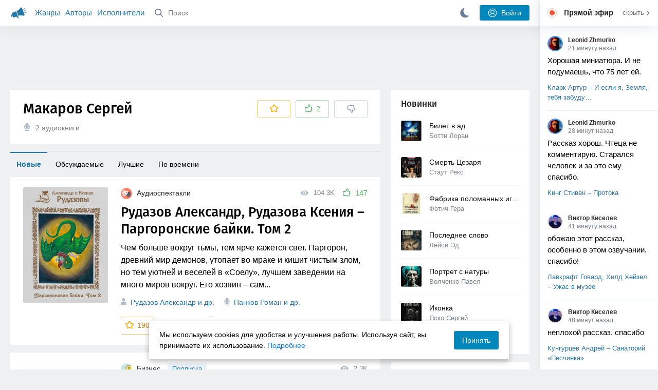

--- FILE ---
content_type: text/html; charset=utf-8
request_url: https://akniga.org/performer/%D0%9C%D0%B0%D0%BA%D0%B0%D1%80%D0%BE%D0%B2%20%D0%A1%D0%B5%D1%80%D0%B3%D0%B5%D0%B9/
body_size: 20298
content:
<!doctype html>
<html>


            
            

                    

        
                                
        
            



<head>
    
        <meta charset="utf-8">
        <meta name="description" content="Макаров Сергей. Аудиокниги исполнителя, которые можно слушать онлайн. Рудазов Александр, Рудазова Ксения – Паргоронские байки. Том 2. Вагин Игорь – Как выбраться из ямы, или Не дайте кризису вас съесть!">
        <meta name="keywords" content="Макаров Сергей, аудиокниги, слушать онлайн, скачать бесплатно">
        <meta name="viewport" content="width=device-width, initial-scale=1.0, viewport-fit=cover, user-scalable=no">
        <meta name="robots" content="index,follow">
        <meta name="theme-color" content="#426380">

        <title>Макаров Сергей - слушать аудиокниги исполнителя онлайн</title>

        
        
        
                    <link rel="canonical" href="https://akniga.org/performer/Макаров Сергей/" />
        
        
        
        <link rel="preload" href="https://akniga.org/application/frontend/skin/acl/assets/fonts/firaSans-medium.woff2" as="font" crossorigin="crossorigin" type="font/woff2">
    
    <link rel="stylesheet" type="text/css" href="https://akniga.org/application/tmp/templates/cache/acl/4379279ed3d1db5d4930abf0187a6c4e.css?v=112" />

    
                        <link rel="preload" as="image" href="https://akniga.org/uploads/media/topic/2024/02/22/08/preview/2fe8fb4d650d1f626ab6_252x350crop.jpg">
                                <link rel="search" type="application/opensearchdescription+xml" href="https://akniga.org/search/opensearch/" title="Аудиокниги Клуб - Слушаем Онлайн!" />
    <script>(function(window, document, undefined) {var DOMReady = function(onInteractive, onComplete) {document.onreadystatechange = function() {var state = document.readyState;if (state === 'interactive' && onInteractive !== undefined) {onInteractive();}if (state === 'complete' && onComplete !== undefined) {onComplete();}};};var loadSymbols = function (callback) {var req = new XMLHttpRequest();req.onload = function (e) {var svgContainer = document.createElement('div');var svg = document.implementation.createHTMLDocument('');svgContainer.style.position = 'absolute';svgContainer.style.width = 0;svgContainer.style.height = 0;svgContainer.style.overflow = 'hidden';svgContainer.style.zIndex = -9999;svg.body.innerHTML = e.target.response;svgContainer.appendChild(svg.body.firstElementChild);document.body.appendChild(svgContainer);svg = null;if (callback!==undefined) callback();};req.open('GET', 'https://akniga.org/application/frontend/skin/acl/assets/symbols_v2.svg?v4', true);req.responseType = 'text';req.send();};DOMReady(function() {loadSymbols(function() {});});})(window, document);</script>
    <style type="text/css">@font-face {font-family:'Fira Sans';font-display: swap;font-style:normal;font-weight:500;src:url(https://akniga.org/application/frontend/skin/acl/assets/fonts/firaSans-medium.eot);src:local("Fira Sans Medium"),local("FiraSans-Medium"),url(https://akniga.org/application/frontend/skin/acl/assets/fonts/firaSans-medium.eot?#iefix) format("embedded-opentype"),url(https://akniga.org/application/frontend/skin/acl/assets/fonts/firaSans-medium.woff2) format("woff2"),url(https://akniga.org/application/frontend/skin/acl/assets/fonts/firaSans-medium.woff) format("woff"),url(https://akniga.org/application/frontend/skin/acl/assets/fonts/FiraSans/firaSans-medium.ttf) format("truetype")}</style>


        <link rel="shortcut icon" href="https://akniga.org/application/frontend/skin/acl/assets/images/favicons/favicon.ico?v3">
        <link rel="manifest" href="https://akniga.org/application/frontend/skin/acl/assets/manifest.json?v7">

        
    

                                        
            <script src="https://cdn.adfinity.pro/code/akniga.org/adfinity.js" async></script>
                    <script type="text/javascript">
            (function(e, x, pe, r, i, me, nt){
            e[i]=e[i]||function(){(e[i].a=e[i].a||[]).push(arguments)},
            me=x.createElement(pe),me.async=1,me.src=r,nt=x.getElementsByTagName(pe)[0],me.addEventListener('error',function(){function cb(t){t=t[t.length-1],'function'==typeof t&&t({flags:{}})};Array.isArray(e[i].a)&&e[i].a.forEach(cb);e[i]=function(){cb(arguments)}}),nt.parentNode.insertBefore(me,nt)})
            (window, document, 'script', 'https://abt.s3.yandex.net/expjs/latest/exp.js', 'ymab');
            ymab('metrika.22013362', 'init'/*, {clientFeatures}, {callback}*/);
            </script>
                  
    

    

    <link rel="apple-touch-icon" href="https://akniga.org/application/frontend/skin/acl/assets/images/logo-square.png">


    <meta property="og:title" content="Макаров Сергей - слушать аудиокниги исполнителя онлайн" />
<meta property="og:type" content="website" />
<meta property="og:image" content="https://akniga.org/application/frontend/skin/acl/og-default.jpg" />
<meta property="og:url" content="https://akniga.org/performer/Макаров Сергей" />
<meta property="og:site_name" content="Аудиокниги Клуб - Слушаем Онлайн!" />
<script type="text/javascript">
    var REALTIME_OPTIONS = {
        server_address: 'https://realtime.akniga.org:9293/realtime',
        client_timeout: 120
    };
</script><script type="text/javascript">
    var TALK_OPTIONS = {
        current_user_realtime_channel: '',
        comment_live_block_realtime_channel: 'comment_live_block'
    };
</script>

</head>


    
    

<body class="layout layout--user-role-guest layout--user-role-not-admin  " >
    
    

    
    
    
    

<header class="header__main" data-shop="1">

  <div class="container__main">

    <a href="https://akniga.org/" class="logo__main">
      
      <svg class="icon icon-logo" viewBox="0 0 512 512"><path d="M315.015 84.967s-62.876 78.464-123.742 101.181l53.838 144.319c60.873-22.697 159.7-4.791 159.7-4.791l30.703-11.454-89.796-240.71-30.703 11.455zM22.92 331.154c9.712 25.011 27.728 41.285 40.64 36.468l-33.814-90.643c-12.912 4.817-15.868 28.914-6.826 54.175zM168.344 196.415l-103.9 38.76c-16.327 6.091-24.926 22.941-18.835 39.268l31.599 84.706c6.091 16.327 23.892 24.145 40.219 18.054l42.543-15.871.002.006c0-.001.045-.021.178-.071 22.665-8.455 47.561 2.216 57.634 23.673l.326-.122 10.321 27.668 25.823-9.633-78.049-209.221c-2.971.484-5.392 1.862-7.861 2.783z"/><path d="M469.759 163.819c1.325 3.551-.497 7.54-4.047 8.864l-47.957 17.89c-3.551 1.325-7.54-.497-8.864-4.047l-.344-.922c-1.325-3.551.497-7.54 4.047-8.864l47.957-17.89c3.551-1.325 7.54.497 8.864 4.047l.344.922zM446.947 103.983c1.953 3.248.893 7.503-2.355 9.456l-43.868 26.373c-3.248 1.953-7.503.893-9.456-2.355l-.507-.844c-1.953-3.248-.893-7.503 2.355-9.456l43.868-26.373c3.248-1.953 7.503-.893 9.456 2.355l.507.844zM491.366 223.053c-.652-3.733-4.239-6.255-7.973-5.603l-50.423 8.802c-3.733.652-6.255 4.239-5.603 7.973l.169.97c.652 3.733 4.239 6.255 7.973 5.603l50.423-8.802c3.733-.652 6.255-4.239 5.603-7.973l-.169-.97z"/></svg>

    </a>

    <div class="menu__mobile js-events-counter">
      
      <svg class="icon" viewBox="0 0 7 4"><path d="M3.5 2.621L5.977.145a.504.504 0 0 1 .705.001.494.494 0 0 1 .002.706L3.852 3.684a.493.493 0 0 1-.354.143.47.47 0 0 1-.35-.143L.316.852A.504.504 0 0 1 .318.146a.494.494 0 0 1 .705-.001L3.5 2.62z"/></svg>
            <span class="bubble pj-update hidden">0</span>
    </div>

    <div class="header-title item__mobile">
      <span class="header-title-text">Исполнитель</span>
      
      <svg class="icon scroll-to-top" viewBox="0 0 1792 1792"><path d="M1675 971q0 51-37 90l-75 75q-38 38-91 38-54 0-90-38l-294-293v704q0 52-37.5 84.5T960 1664H832q-53 0-90.5-32.5T704 1547V843l-294 293q-36 38-90 38t-90-38l-75-75q-38-38-38-90 0-53 38-91l651-651q35-37 90-37 54 0 91 37l651 651q37 39 37 91z"/></svg>
    </div>

    <div class="menu__nav">
         <div class="container__remaining-width">
            <a href="https://akniga.org/sections/">Жанры</a>
            <a href="https://akniga.org/authors/">Авторы</a>
            <a href="https://akniga.org/performers/">Исполнители</a>
         </div>
           <form action="https://akniga.org/search/books" method="get" class="ls-search-form menu__search js-menu-search">
             <button type="submit" class="button-search">
               
               <svg class="icon icon-search" viewBox="0 0 14 14"><g><g transform="translate(-69 -18)"><path d="M82.77 31.8a.77.77 0 0 1-.53.2c-.21 0-.4-.08-.55-.23l-3.48-3.49a5.94 5.94 0 0 1-3.36 1.02A5.76 5.76 0 0 1 69 23.65 5.76 5.76 0 0 1 74.85 18a5.76 5.76 0 0 1 5.86 5.65c0 1.34-.49 2.62-1.37 3.64l3.45 3.46c.29.3.28.76-.02 1.04zm-12.24-8.15c0 2.3 1.94 4.18 4.32 4.18a4.26 4.26 0 0 0 4.33-4.18c0-2.3-1.94-4.18-4.33-4.18a4.26 4.26 0 0 0-4.32 4.18z" /></g></g></svg>
             </button>
             <input type="text" class="ls-field-input ls-search-form-input" name ='q' placeholder="Поиск"></input>
             <div class="button-close">
               <svg class="icon icon-close" xmlns="http://www.w3.org/2000/svg"><use xlink:href="#close-button"></use></svg>
             </div>
         </form>


         
         
         <div class="button-comments item__mobile">
           
           <svg class="icon icon-comments" viewBox="0 0 17 14"><path d="M15.48 2.9A7.5 7.5 0 0 0 12.46.78 10.9 10.9 0 0 0 8.29 0C6.8 0 5.4.26 4.13.78A7.5 7.5 0 0 0 1.1 2.9a4.38 4.38 0 0 0-.27 5.5c.56.8 1.32 1.46 2.29 2a5.76 5.76 0 0 1-1.08 2.06 146.05 146.05 0 0 0-.68.74l-.06.08-.06.08c-.03.04-.05.07-.04.08l-.02.1c-.02.04-.01.08 0 .1.03.12.08.2.15.26.08.07.16.1.25.1a10.17 10.17 0 0 0 5.36-2.4c.46.04.91.07 1.34.07 1.51 0 2.9-.26 4.17-.78a7.5 7.5 0 0 0 3.02-2.13 4.5 4.5 0 0 0 1.1-2.93 4.5 4.5 0 0 0-1.1-2.93z" fill-rule="nonzero"/></svg>

          </div>
    </div>

      
    <div class="search__content" style="display: none;"></div>

        <div class="button--login ls-button ls-button-submit js-button-login pull-right">
      <svg class="icon icon-user" xmlns="http://www.w3.org/2000/svg"><use xlink:href="#user-button"></use></svg>
      Войти
    </div>
    <div class="menu__icons">
      <a href="#" title="Ночная тема" class="link__book button--night">
        <svg class="icon icon--moon" xmlns="http://www.w3.org/2000/svg"><use xlink:href="#moon"></use></svg>
      </a>
    </div>
      </div>
  <div class="caption--show js-side-hide"><svg class="icon icon-arrow-left" xmlns="http://www.w3.org/2000/svg"><use xlink:href="#arrow-small"></use></svg> Эфир</div>
</header>




<div class="player__wrapper--fade"></div>
<div id="privacy-banner" class="privacy-banner-desktop">
    <div class="privacy-text">
    Мы используем cookies для удобства и улучшения работы. Используя сайт, вы принимаете их использование.
    <a href="/page/policy/" target="_blank">Подробнее</a>
    </div>
    <button class="ls-button ls-button--primary js-privacy-accept">Принять</button>
</div>
<div class="navbar">
  
  <div id="privacy-banner" >
    <div class="privacy-text">
    Мы используем cookies для удобства и улучшения работы. Используя сайт, вы принимаете их использование.
    <a href="/page/policy/" target="_blank">Подробнее</a>
    </div>
    <button class="ls-button ls-button--primary js-privacy-accept">Принять</button>
</div>

  <div class="menu__player--wrapper unloaded">
      <a class="link__action link__backtobook item__mobile tap-link"  href="#">
        <svg class="icon icon-arrow-left" xmlns="http://www.w3.org/2000/svg"><use xlink:href="#arrow-small"></use></svg>
        К описанию
      </a>
      <div class="link__close item__mobile js-close-player">
        <svg class="icon icon-close" xmlns="http://www.w3.org/2000/svg"><use xlink:href="#close-button"></use></svg>
      </div>
      <div class="player__wrapper ">
        <div class="container__remaining-width player__sliders">
            <div class="player__volume">
              <svg class="icon" xmlns="http://www.w3.org/2000/svg"><use xlink:href="#volume"></use></svg>
              <span class="volume_value">100%</span>
              <span class="player__slider"></span>
            </div>
            <div class="player__speed">
              <span class="speed_value">1x</span>
              <span class="player__slider"></span>
            </div>
            <div class="player__timer">
              <svg class="icon" xmlns="http://www.w3.org/2000/svg"><use xlink:href="#timer"></use></svg>
            </div>
        </div>
        <div class="container__remaining-width player__desktop">
            <div class="player__picture button__player--play">
              <svg class="icon icon-pause" xmlns="http://www.w3.org/2000/svg"><use xlink:href="#pause_button_c"></use></svg>
              <svg class="icon icon-play" xmlns="http://www.w3.org/2000/svg"><use xlink:href="#play_button_c"></use></svg>
              
            </div>
            <div class="player__title">
            <span class="player__title--main">
                <span class="wrapper"></span>
            <span class="player__title--small book--chapter-current"></span>
            </div>
        </div>
          </div>
      <div class="menu__player--menu"></div>
    <div class="menu__player--block">
      <div class="menu__player--content">
        <div class="menu__player--content-small">
            <div class="tooltips"></div>
            <span class="book--chapter-current-title"></span>

            <div class="book__player--progress">
              <span class="menu__player--content--time player-time-current">00:00</span>
              <span class="menu__player--content--time player-time-duration">--:--</span>
              <span class="progress__bar progress__bar--player"></span>
            </div>
            <div class="jpl empty">
              <audio preload="auto"></audio>
            </div>
            <div class="full-width player--buttons">
              <button class="button__player button__player--back">
                <svg class="icon" xmlns="http://www.w3.org/2000/svg"><use xlink:href="#chapter_skip_back"></use></svg>
              </button>
              <button class="button__player button__player--back-text">
                <svg class="icon" xmlns="http://www.w3.org/2000/svg"><use xlink:href="#time_skip_back"></use></svg>
                <span>15 c</span>
              </button>
              <button class="button__player button__player--play">
                <svg class="icon icon-play" xmlns="http://www.w3.org/2000/svg"><use xlink:href="#play_button"></use></svg>
                <svg class="icon   icon-pause" xmlns="http://www.w3.org/2000/svg"><use xlink:href="#pause_button"></use></svg>
                
              </button>
              <button class="button__player button__player--forward-text">
                <span>15 c</span>
                <svg class="icon" xmlns="http://www.w3.org/2000/svg"><use xlink:href="#time_skip_forward"></use></svg>
              </button>
              <button class="button__player button__player--forward">
                <svg class="icon" xmlns="http://www.w3.org/2000/svg"><use xlink:href="#chapter_skip_forward"></use></svg>
              </button>
            </div>
          </div>
          <div class="full-width">
            <div class="container__remaining-width pull-left js-book-data"></div>
            <a class="ls-button link__backtobook item__desktop" href="#">
              <svg class="icon icon--history" xmlns="http://www.w3.org/2000/svg"><use xlink:href="#contents"></use></svg>
              К описанию
            </a>
            <div class="container__remaining-width">
              <button class="button__open full-width">Главы
                <svg class="icon icon-arrow" xmlns="http://www.w3.org/2000/svg"><use xlink:href="#arrow-small"></use></svg>
              </button>
            </div>
          </div>
          <div class="full-width menu__player--content-chapters player--chapters">
            <div class="mobile__title--chapters">Список глав</div>
                  <div class="mobile__button--close mobile__button--close--chapters">
                    <svg class="icon icon-close" xmlns="http://www.w3.org/2000/svg"><use xlink:href="#close-button"></use></svg>
                  </div>
                  <div class="global__popup--content">
                    <div class="chapter__default">
                    <div class="chapter__default--time">--:--</div>
                    <div class="chapter__default--title"></div>
                    </div>
                  </div>
          </div>
        </div>
    </div>
  </div>
  <div class="player__wrapper--bar unloaded">
    <div class="player__wrapper--bar--image button__player--play">
      <div class="player__picture"></div>
      <svg class="icon icon-pause" xmlns="http://www.w3.org/2000/svg"><use xlink:href="#pause_button_c"></use></svg>
      <svg class="icon icon-play" xmlns="http://www.w3.org/2000/svg"><use xlink:href="#play_button_c"></use></svg>
      <div class="percent-number"><span></span></div>
      
  </div>
  <div>
    <span class="player__wrapper--bar--caption"></span>
    <span class="player__wrapper--bar--author"></span>
  </div>
  
  <svg class="icon button-open icon-arrow-up" xmlns="http://www.w3.org/2000/svg"><use xlink:href="#arrow-small"></use></svg>
</div>
</div>



<div class="mobile__popup mobile__popup--speed">
     <div class="mobile__popup--content">
       <span class="mobile__popup--content--caption">Скорость чтения</span>
       <span class="mobile__popup--speed--slider progress__bar"></span>
       <div class="speed_controls">
         <span val="minus" class="speed__control icon-minus"><svg class="icon" xmlns="http://www.w3.org/2000/svg"><use xlink:href="#minus-icon"></use></svg></span>
         <span class="speed_value">1x</span>
         <span val="plus" class="speed__control icon-plus"><svg class="icon" xmlns="http://www.w3.org/2000/svg"><use xlink:href="#plus-icon"></use></svg></span>
      </div>
   </div>
   <div class="mobile__popup--button mobile__popup--button--save">
        Сохранить изменения
   </div>
</div>

<div class="mobile__popup mobile__popup--timer">
     <div class="mobile__popup--content">
       <span class="mobile__popup--content--caption">Таймер сна</span>
     <span class="mobile__popup--content--caption-small">Чтение остановится через</span>
     <div class="timer__wrapper">
        <div class="timer__wrapper__wrapper timer__hours" data-val="0">
          <span val="minus" class="timer__control icon-minus"><svg class="icon" xmlns="http://www.w3.org/2000/svg"><use xlink:href="#minus-icon"></use></svg></span>
          <span val="plus" class="timer__control icon-plus"><svg class="icon" xmlns="http://www.w3.org/2000/svg"><use xlink:href="#plus-icon"></use></svg></span>
          <span class="timer__text ">0 <span>часов</span></span>
        </div>
        <div class="timer__wrapper__wrapper timer__minutes" data-val="20">
          <span val="minus" class="timer__control icon-minus"><svg class="icon" xmlns="http://www.w3.org/2000/svg"><use xlink:href="#minus-icon"></use></svg></span>
          <span val="plus" class="timer__control icon-plus"><svg class="icon" xmlns="http://www.w3.org/2000/svg"><use xlink:href="#plus-icon"></use></svg></span>
          <span class="timer__text">20 <span>минут</span></span>
        </div>
     </div>
     <span class="mobile__popup--content--button button-start">Включить таймер</span>
   </div>
   
     <div class="mobile__popup--button mobile__button--close">
        Закрыть
   </div>
</div>




    
    <main class="container__main">
      
        
                     



<div class="container__ad ad1">
  <noindex>
                    <div class="adfinity_block_16264"></div>
              </noindex>
</div>

                    

          <div class="content__main__articles  ">

              

              
              

              
<div class="content__main__book--item content__main__articles--header">
    <h1>Макаров Сергей</h1>

  <div class="desc">
    <svg class="icon" xmlns="http://www.w3.org/2000/svg"><use xlink:href="#performer"></use></svg>
    2 аудиокниги
  </div>

  <div class="cover__wrapper--buttons">
  











<div class="ls-counter ls-favourite   layout-favourite js-favourite-performer"
     data-param-i-target-id="26146"
     data-type="performer"
     title="Добавить в избранное"
     >

    
      <svg class="icon icon-star" xmlns="http://www.w3.org/2000/svg"><use xmlns:xlink="http://www.w3.org/1999/xlink" xlink:href="#star_empty"></use></svg>
      
      <span class="counter-number ls-favourite-count js-favourite-count" style="display: none;">
        0
      </span>
</div>

    














                
    
        

    


<div class="ls-vote ls-vote-body ls-vote--count-positive ls-vote--not-voted ls-vote--locked ls-vote--guest ls-vote--guest ls-vote--default  js-vote-performer"  data-param-i-target-id="26146" data-type="performer">
    
        
            
              
              

                <div class="ls-vote-item ls-vote-item-up  ls-counter " title="" data-vote-value="1">
                  <svg class="icon" xmlns="http://www.w3.org/2000/svg"><use xlink:href="#like_empty"></use></svg>
                  <span class="counter-number js-vote-rating-up">2</span>
                </div>
                

              
                              <div class="ls-vote-item ls-vote-item-down  ls-counter " title="" data-vote-value="-1">
                  <svg class="icon" xmlns="http://www.w3.org/2000/svg"><use xlink:href="#dislike_empty"></use></svg>
                                  </div>
              
              

        
</div>

  </div>

</div>

              
              
              
                                




    
    


                

    




    <div class="ls-nav ls-nav--root  articles__selector ls-clearfix" data-slideout-ignore >
                    
                                                                        












      <a href="https://akniga.org/performer/Макаров Сергей/"  class="ls-nav-item   article--active"  role="menuitem"
        >

            
            
            
            Новые

            
            
      </a>
    
        
            </li>

                                                                    
                                                                        












      <a href="https://akniga.org/performer/Макаров Сергей/discussed/"  class="ls-nav-item  "  role="menuitem"
        >

            
            
            
            Обсуждаемые

            
            
      </a>
    
        
            </li>

                                                                    
                                                                        












      <a href="https://akniga.org/performer/Макаров Сергей/top/"  class="ls-nav-item  "  role="menuitem"
        >

            
            
            
            Лучшие

            
            
      </a>
    
        
            </li>

                                                                    
                                                                        












      <a href="https://akniga.org/performer/Макаров Сергей/duration/"  class="ls-nav-item  "  role="menuitem"
        >

            
            
            
            По времени

            
            
      </a>
    
        
            </li>

                                                            </div>

              
                                    
                                                                                    
                                                        
                        
                                                                
                                            
                                                            

              
              
  


            











<div class="content__main__articles--item
"
data-id="61498" data-bid="88899">

    			<div class="container__remaining-width article--cover pull-left" oncontextmenu="return false;">
                <a href="https://akniga.org/rudazov-aleksandr-rudazova-kseniya-pargoronskie-bayki-tom-2">
          <img src="https://akniga.org/uploads/media/topic/2024/02/22/08/preview/2fe8fb4d650d1f626ab6_252x350crop.jpg" alt="Паргоронские байки. Том 2" />
        </a>
		  </div>
    
    <div class="container__remaining-width">
                			<div class="articles__item--topline">
                    <a href="https://akniga.org/section/audiospektakli/" class="section__title">
            <img width="22" height="22" src="https://akniga.org/uploads/images/blogs/000/000/020/2019/03/24/avatar-blog-20_48x48crop.png" />            Аудиоспектакли
          </a>

          
          
            
            <!--  -->

                            
                
                                                        <span class="ls-vote-items right--side">
                                            <span class="ls-vote-item-up ls-counter inline-counter">
                         <svg class="icon" xmlns="http://www.w3.org/2000/svg"><use xlink:href="#like_empty"></use></svg>
                         <span class="counter-number">147</span>
                      </span>
                                              
                     </span>
                                  
                  
                                    <span class="link__action--label link__action--label--views ls-vote-items item__desktop right--side">
                    <svg class="icon" xmlns="http://www.w3.org/2000/svg"><use xlink:href="#views"></use></svg>
                    104.3K
                  </span>
                                    
                                    
                                    
                                  			</div>

      

		<a href="https://akniga.org/rudazov-aleksandr-rudazova-kseniya-pargoronskie-bayki-tom-2" class="content__article-main-link tap-link ">
      <h2 class="caption__article-main">
              Рудазов Александр, Рудазова Ксения – Паргоронские байки. Том 2
      </h2>
      			<span class="description__article-main ">
                        
        Чем больше вокруг тьмы, тем ярче кажется свет. Паргорон, древний мир демонов, утопает во мраке и кишит чистым злом, но тем уютней и веселей в «Соелу», лучшем заведении на много миров вокруг. Его хозяин – сам...
      </span>

                </a>
    
    
		<div class="additional-info ">
            <div class="oneline">
                         <span class="link__action link__action--author">
           <svg class="icon" xmlns="http://www.w3.org/2000/svg"><use xlink:href="#author"></use></svg>
           <a href="https://akniga.org/author/Рудазов Александр/">Рудазов Александр</a> и др.         </span>
        </span>
                          				<span class="link__action link__action--author">
            <svg class="icon" xmlns="http://www.w3.org/2000/svg"><use xlink:href="#performer"></use></svg>
            <a href="https://akniga.org/performer/Панков Роман/">Панков Роман</a> и др.          </span>
                          <span class="link__action link__action--label link__action--label--time">
            <svg class="icon" xmlns="http://www.w3.org/2000/svg"><use xlink:href="#clock"></use></svg>
            <span class="hours">23 часа</span> <span class="minutes">14 минут</span>
          </span>
                  				<span class="link__action link__action--author">
            <svg class="icon"  xmlns="http://www.w3.org/2000/svg"><use xlink:href="#series"></use></svg>
            <a href="https://akniga.org/series/%D0%9F%D0%B0%D1%80%D0%B3%D0%BE%D1%80%D0%BE%D0%BD%D1%81%D0%BA%D0%B8%D0%B5%20%D0%B1%D0%B0%D0%B9%D0%BA%D0%B8">Паргоронские байки (2)</a>
          </span>
  			      </div>
             <div class="full-width link__action--favourite">
               








    


<div class="ls-counter ls-favourite ls-favourite--has-counter   js-favourite-topic ls-topic-favourite"
     data-param-i-target-id="61498"
     data-type=""
     title="Добавить в избранное"
     >

    
      <svg class="icon icon-star" xmlns="http://www.w3.org/2000/svg"><use xmlns:xlink="http://www.w3.org/1999/xlink" xlink:href="#star_empty"></use></svg>
      
      <span class="counter-number ls-favourite-count js-favourite-count" >
        190
      </span>
</div>

       				 <a href="https://akniga.org/rudazov-aleksandr-rudazova-kseniya-pargoronskie-bayki-tom-2#comments" class="link__action link__action--comment ">
           <svg class="icon icon-comments" xmlns="http://www.w3.org/2000/svg"><use xlink:href="#comments-icon"></use></svg>
                       36 комментариев
                              </a>

         
      </div>
		</div>

    
	</div>
</div>

                    











<div class="content__main__articles--item
"
data-id="33404" data-bid="61189">

    			<div class="container__remaining-width article--cover pull-left" oncontextmenu="return false;">
                <a href="https://akniga.org/vagin-igor-kak-vybratsya-iz-yamy-ili-ne-dayte-krizisu-vas-sest">
          <img src="https://akniga.org/uploads/media/topic/2020/10/29/04/preview/98a2160203dee01d5088_252x350crop.jpg" alt="Как выбраться из ямы, или Не дайте кризису вас съесть!" />
        </a>
		  </div>
    
    <div class="container__remaining-width">
                			<div class="articles__item--topline">
                    <a href="https://akniga.org/section/business/" class="section__title">
            <img width="22" height="22" src="https://akniga.org/uploads/images/blogs/000/000/025/2019/03/24/avatar-blog-25_48x48crop.png" />            Бизнес
          </a>

          
                      <span class="caption__article-preview" style="font-weight:500;font-size: 13px;border-color:#e9f3f9;background:#e9f3f9;color:#2777a7;text-transform: none;">Подписка</span>
          
            
            <!--  -->

                            
                
                                 
                  
                                    <span class="link__action--label link__action--label--views ls-vote-items item__desktop right--side">
                    <svg class="icon" xmlns="http://www.w3.org/2000/svg"><use xlink:href="#views"></use></svg>
                    2.3K
                  </span>
                                    
                                    
                                    
                                  			</div>

      

		<a href="https://akniga.org/vagin-igor-kak-vybratsya-iz-yamy-ili-ne-dayte-krizisu-vas-sest" class="content__article-main-link tap-link ">
      <h2 class="caption__article-main">
              Вагин Игорь – Как выбраться из ямы, или Не дайте кризису вас съесть!
      </h2>
      			<span class="description__article-main ">
                        
        Все хотят быть богатыми, здоровыми и счастливыми. Но из века в век рядом с нами несутся неотвратимые перемены, и крадется подлый кризис. Они, как сладкая парочка, всегда неразлучны. Кризис бьет в самый неожиданный...
      </span>

                </a>
    
    
		<div class="additional-info ">
            <div class="oneline">
                         <span class="link__action link__action--author">
           <svg class="icon" xmlns="http://www.w3.org/2000/svg"><use xlink:href="#author"></use></svg>
           <a href="https://akniga.org/author/Вагин Игорь/">Вагин Игорь</a>          </span>
        </span>
                          				<span class="link__action link__action--author">
            <svg class="icon" xmlns="http://www.w3.org/2000/svg"><use xlink:href="#performer"></use></svg>
            <a href="https://akniga.org/performer/Макаров Сергей/">Макаров Сергей</a>           </span>
                          <span class="link__action link__action--label link__action--label--time">
            <svg class="icon" xmlns="http://www.w3.org/2000/svg"><use xlink:href="#clock"></use></svg>
            <span class="hours">3 часа</span> <span class="minutes">21 минута</span>
          </span>
                      </div>
             <div class="full-width link__action--favourite">
               








    


<div class="ls-counter ls-favourite ls-favourite--has-counter   js-favourite-topic ls-topic-favourite"
     data-param-i-target-id="33404"
     data-type=""
     title="Добавить в избранное"
     >

    
      <svg class="icon icon-star" xmlns="http://www.w3.org/2000/svg"><use xmlns:xlink="http://www.w3.org/1999/xlink" xlink:href="#star_empty"></use></svg>
      
      <span class="counter-number ls-favourite-count js-favourite-count" >
        17
      </span>
</div>

       				 <a href="https://akniga.org/vagin-igor-kak-vybratsya-iz-yamy-ili-ne-dayte-krizisu-vas-sest#comments" class="link__action link__action--comment ">
           <svg class="icon icon-comments" xmlns="http://www.w3.org/2000/svg"><use xlink:href="#comments-icon"></use></svg>
                       нет комментариев
                               </a>

         
      </div>
		</div>

    
	</div>
</div>

            
    











  

<noindex>
<div class="container__ad ad3">
                     <div class="adfinity_block_16275"></div>
            </div>
</noindex>



              
          </div>
          
                      <div class="content__main__side--wrapper">
                <div class="content__main__side--item">
  <span class="caption__side">Новинки</span>
  <div>
            

<div class="content__main__side--item--item js-title-topic" title="Когда-то Шарли сбежала с дорожки, проложенной в будущее её богатой семьей. С тех пор всё пошла наперекосяк: лечение от наркомании, танцы в...">
    <a href="https://akniga.org/botti-loran-bilet-v-ad-1" class="content__main__book--item--small tap-link">
      <img alt="Билет в ад" src="https://akniga.org/uploads/media/topic/2026/01/31/09/preview/8e516e66aca17d347dd2_100x100crop.jpg" />
      <div class="caption-wrapper">
        <span class="caption">Билет в ад</span>
                  <span class="author">Ботти Лоран</span>
              </div>
  </a>
</div>

            

<div class="content__main__side--item--item js-title-topic" title="Вульф везёт свои орхидеи на выставку, но по дороге его автомобиль попадает в аварию, и ему вместе с Гудвином приходится искать помощи в ближайшем...">
    <a href="https://akniga.org/staut-reks-smert-cezarya-1" class="content__main__book--item--small tap-link">
      <img alt="Смерть Цезаря" src="https://akniga.org/uploads/media/topic/2026/01/31/20/preview/1d739d8e53eb151c31b7_100x100crop.jpg" />
      <div class="caption-wrapper">
        <span class="caption">Смерть Цезаря</span>
                  <span class="author">Стаут Рекс</span>
              </div>
  </a>
</div>

            

<div class="content__main__side--item--item js-title-topic" title="Не первый год в Ленинградской области насилуют и убивают девочек-подростков. Руководитель отдела по раскрытию убийств подполковник Червонцев каждую...">
    <a href="https://akniga.org/fotich-gera-fabrika-polomannyh-igrushek-1" class="content__main__book--item--small tap-link">
      <img alt="Фабрика поломанных игрушек" src="https://akniga.org/uploads/media/topic/2026/01/31/17/preview/c265d578775c7b3c8c2a_100x100crop.jpg" />
      <div class="caption-wrapper">
        <span class="caption">Фабрика поломанных игрушек</span>
                  <span class="author">Фотич Гера</span>
              </div>
  </a>
</div>

            

<div class="content__main__side--item--item js-title-topic" title="Это началось с обычного наезда на пустынной ночной улице. Детектив Джимми Дэвис был случайным свидетелем и был уверен, что видел не несчастный...">
    <a href="https://akniga.org/leysi-ed-poslednee-slovo" class="content__main__book--item--small tap-link">
      <img alt="Последнее слово" src="https://akniga.org/uploads/media/topic/2026/01/31/10/preview/72fc89ac4b4fe9e27e80_100x100crop.jpg" />
      <div class="caption-wrapper">
        <span class="caption">Последнее слово</span>
                  <span class="author">Лейси Эд</span>
              </div>
  </a>
</div>

            

<div class="content__main__side--item--item js-title-topic" title="Отражение второе: «Художник». Погружаясь в мир собственного воображения, главное не потерять связь с реальностью…">
    <a href="https://akniga.org/volchenko-pavel-portret-s-natury" class="content__main__book--item--small tap-link">
      <img alt="Портрет с натуры" src="https://akniga.org/uploads/media/topic/2026/01/28/12/preview/bc55a095f90b2ed0e1fd_100x100crop.jpg" />
      <div class="caption-wrapper">
        <span class="caption">Портрет с натуры</span>
                  <span class="author">Волченко Павел</span>
              </div>
  </a>
</div>

            

<div class="content__main__side--item--item js-title-topic" title="Вечером двое «экзорцистов XXI века» приходят по вызову в тесную квартиру умершей травницы — и рассчитывают, как обычно, сыграть спектакль для...">
    <a href="https://akniga.org/yasko-sergey-ikonka" class="content__main__book--item--small tap-link">
      <img alt="Иконка" src="https://akniga.org/uploads/media/topic/2026/01/25/07/preview/1ab8f91984f6cdac4c1e_100x100crop.jpg" />
      <div class="caption-wrapper">
        <span class="caption">Иконка</span>
                  <span class="author">Яско Сергей</span>
              </div>
  </a>
</div>

      </div>
  
<a href="https://akniga.org/index/" class="link__action link__action--showall">Показать все книги
  <svg class="icon icon-arrow icon-arrow-right" xmlns="http://www.w3.org/2000/svg"><use xlink:href="#arrow-small"></use></svg>
</a>

</div>



<div class="content__main__side--item ">
  <span class="caption__side">Интересное за неделю</span>
  <div>
            

<div class="content__main__side--item--item js-title-topic" title="1926 год. Детективный жанр на пике популярности; выходит книга про Винни-Пуха, а Маргарет Митчелл приступает к написанию «Унесённых ветром». В СССР...">
    <a href="https://akniga.org/glubina-pogruzhenie-70-e" class="content__main__book--item--small tap-link">
      <img alt="Глубина. Погружение 70-е" src="https://akniga.org/uploads/media/topic/2026/01/29/17/preview/bc030a5d3d2ca17f4fce_100x100crop.jpg" />
      <div class="caption-wrapper">
        <span class="caption">Глубина. Погружение 70-е</span>
                  <span class="author">Дойл Артур Конан</span>
              </div>
  </a>
</div>

            

<div class="content__main__side--item--item js-title-topic" title="Они оба ещё дети. Один всю жизнь прожил на ферме-колонии, второй с отцом возит марсианский лёд. И так случилось, что судьба свела их вместе на...">
    <a href="https://akniga.org/beyker-keydzh-gde-zolotye-yabloki-rastut" class="content__main__book--item--small tap-link">
      <img alt="Где золотые яблоки растут" src="https://akniga.org/uploads/media/topic/2026/01/23/08/preview/f7fd0e024fadc9cf03e1_100x100crop.jpg" />
      <div class="caption-wrapper">
        <span class="caption">Где золотые яблоки растут</span>
                  <span class="author">Бейкер Кейдж</span>
              </div>
  </a>
</div>

            

<div class="content__main__side--item--item js-title-topic" title="В 2023 году в Бангладеш открылся разрыв в иное измерение, откуда хлынули поглощающие свет существа — Гриммеры. Миссия капитана Бёрта по...">
    <a href="https://akniga.org/kungurcev-andrey-tihoe-boloto" class="content__main__book--item--small tap-link">
      <img alt="Тихое Болото" src="https://akniga.org/uploads/media/topic/2026/01/27/22/preview/39dc3d3858c074a3836b_100x100crop.png" />
      <div class="caption-wrapper">
        <span class="caption">Тихое Болото</span>
                  <span class="author">Кунгурцев Андрей</span>
              </div>
  </a>
</div>

            

<div class="content__main__side--item--item js-title-topic" title="Цикл — «Полари», дополнительная повесть к роману «Кукла на троне»  
 Интерлюдии — это небольшие истории в стороне от главного сюжета. Действие...">
    <a href="https://akniga.org/surzhikov-roman-vrata-doveriya" class="content__main__book--item--small tap-link">
      <img alt="Врата доверия" src="https://akniga.org/uploads/media/topic/2023/12/14/18/preview/abe36a0c37d42a3ee5ab_100x100crop.jpg" />
      <div class="caption-wrapper">
        <span class="caption">Врата доверия</span>
                  <span class="author">Суржиков Роман</span>
              </div>
  </a>
</div>

            

<div class="content__main__side--item--item js-title-topic" title="Кирилл Макаров получает неожиданное наследство — старую усадьбу в вымершей деревне, где тётка-затворница оставила ему не только дом и землю, но и...">
    <a href="https://akniga.org/yasko-sergey-naslednik" class="content__main__book--item--small tap-link">
      <img alt="Наследник" src="https://akniga.org/uploads/media/topic/2026/01/17/22/preview/349c1032816ad803a2dc_100x100crop.jpg" />
      <div class="caption-wrapper">
        <span class="caption">Наследник</span>
                  <span class="author">Яско Сергей</span>
              </div>
  </a>
</div>

            

<div class="content__main__side--item--item js-title-topic" title="Агата Кристи мастерски плетёт паутину подозрений, обмана и неожиданных поворотов. Это детектив, который удивляет не преступлением, а способом его...">
    <a href="https://akniga.org/kristi-agata-zagadka-kornuolla" class="content__main__book--item--small tap-link">
      <img alt="Загадка Корнуолла" src="https://akniga.org/uploads/media/topic/2026/01/27/10/preview/9132b97158da800ff753_100x100crop.jpg" />
      <div class="caption-wrapper">
        <span class="caption">Загадка Корнуолла</span>
                  <span class="author">Кристи Агата</span>
              </div>
  </a>
</div>

      </div>
  
<a href="https://akniga.org/index/top" class="link__action link__action--showall">Все лучшие
  <svg class="icon icon-arrow icon-arrow-right" xmlns="http://www.w3.org/2000/svg"><use xlink:href="#arrow-small"></use></svg>
</a>

  
</div>
<div class="content__main__side--item-sticky">


  <div class="container__ad ad--side">
                            <div class="adfinity_block_16243"></div>
            
        	<a href="https://vk.com/aknigiclub" title="Группа Вконтакте" target="_blank" rel="nofollow noreferrer noopener" class="social--link social--link-vk" style="font-size: 16px;line-height: 40px; display: block; width: 100%;background: #5b88bd;color: #fff !important;border-radius: 3px; margin-top:15px;">Группа Вконтакте</a>
	<a href="https://t.me/aknigiclub" title="Telegram @aknigiclub" target="_blank" rel="nofollow noreferrer noopener" class="social--link social--link-tg" style="font-size: 16px;line-height: 40px; display: block; width: 100%;background: #4bb0e2;color: #fff !important;border-radius: 3px; margin: 15px 0;">Канал в Telegram</a>
  </div>
  
</div>
            </div>
                      
          
          <div class="ad_floor"></div>
    </main>

    <div class="container__side">
   <div class="container__side--wrapper js-block-live">
       <span class="caption__live">
         <span class="radius"><span class="icon icon-circle"></span></span>
         <a class="caption__live--linkall" href="https://akniga.org/comments/">Прямой эфир</a>
         <span class="caption--hide js-side-hide">скрыть <svg class="icon icon-arrow-right" xmlns="http://www.w3.org/2000/svg"><use xlink:href="#arrow-small"></use></svg></span>
         <div class="container__side--button--close item__mobile">
            <svg class="icon icon-close" xmlns="http://www.w3.org/2000/svg"><use xlink:href="#close-button"></use></svg>
        </div>
       </span>
       <div class="ls-block-live-wrapper">
                     
<div class="container__side--item ls-comment--author" data-target-id="120460">
  <div class="container__side--item-header">
       <a class="link__action" href="https://akniga.org/profile/451700-leonid-zhmurko/">
         
         <img class="" src="https://akniga.org/uploads/images/users/000/451/700/2025/12/14/avatar-user-451700_64x64crop.jpg?231553" />
         Leonid Zhmurko
       </a>
       <span class="link__action--label">21 минуту назад</span>
  </div>
  <div class="container__side--item--description">
    Хорошая миниатюра. 
И не подумаешь, что 75 лет ей.
    <a class="tap-link" href="https://akniga.org/klark-artur-i-esli-ya-zemlya-tebya-zabudu?comment1719925"></a>
    <div class="link__action" >Кларк Артур – И если я, Земля, тебя забуду…</div>
  </div>
</div>

            
                     
<div class="container__side--item ls-comment--author" data-target-id="115104">
  <div class="container__side--item-header">
       <a class="link__action" href="https://akniga.org/profile/451700-leonid-zhmurko/">
         
         <img class="" src="https://akniga.org/uploads/images/users/000/451/700/2025/12/14/avatar-user-451700_64x64crop.jpg?231553" />
         Leonid Zhmurko
       </a>
       <span class="link__action--label"> 28 минут назад</span>
  </div>
  <div class="container__side--item--description">
    Рассказ хорош. Чтеца не комментирую. Старался человек и за это ему спасибо.
    <a class="tap-link" href="https://akniga.org/king-stiven-protoka-1?comment1719923"></a>
    <div class="link__action" >Кинг Стивен – Протока</div>
  </div>
</div>

            
                     
<div class="container__side--item " data-target-id="38141">
  <div class="container__side--item-header">
       <a class="link__action" href="https://akniga.org/profile/1304629-viktor-kiselev/">
         
         <img class="" src="https://akniga.org/uploads/images/users/001/304/629/2025/11/05/avatar-user-1304629_64x64crop.jpg?030000" />
         Виктор Киселев
       </a>
       <span class="link__action--label">41 минуту назад</span>
  </div>
  <div class="container__side--item--description">
    обожаю этот рассказ, особенно в этом озвучании. спасибо!
    <a class="tap-link" href="https://akniga.org/lavkraft-govard-hild-heyzel-uzhas-v-muzee?comment1719921"></a>
    <div class="link__action" >Лавкрафт Говард, Хилд Хейзел – Ужас в музее</div>
  </div>
</div>

            
                     
<div class="container__side--item " data-target-id="117579">
  <div class="container__side--item-header">
       <a class="link__action" href="https://akniga.org/profile/1304629-viktor-kiselev/">
         
         <img class="" src="https://akniga.org/uploads/images/users/001/304/629/2025/11/05/avatar-user-1304629_64x64crop.jpg?030000" />
         Виктор Киселев
       </a>
       <span class="link__action--label"> 48 минут назад</span>
  </div>
  <div class="container__side--item--description">
    неплохой рассказ. спасибо
    <a class="tap-link" href="https://akniga.org/kungurcev-andrey-sanatoriy-peschinka?comment1719920"></a>
    <div class="link__action" >Кунгурцев Андрей – Санаторий «Песчинка»</div>
  </div>
</div>

            
                     
<div class="container__side--item " data-target-id="120383">
  <div class="container__side--item-header">
       <a class="link__action" href="https://akniga.org/profile/178578-Splushka88/">
         
         <img class="" src="https://akniga.org/uploads/images/users/000/178/578/2025/06/09/avatar-user-178578_64x64crop.jpg?024055" />
         Splushka88
       </a>
       <span class="link__action--label"> 55 минут назад</span>
  </div>
  <div class="container__side--item--description">
    Действительно, это символ. Когда говорят: паршивая овца в стаде, или белая ворона в стае. Это ведь о тех, кто не...
    <a class="tap-link" href="https://akniga.org/andersen-gans-gadkiy-utenok-5?comment1719919"></a>
    <div class="link__action" >Андерсен Ганс – Гадкий утенок</div>
  </div>
</div>

            
                     
<div class="container__side--item " data-target-id="46774">
  <div class="container__side--item-header">
       <a class="link__action" href="https://akniga.org/profile/1387233-riks-pi/">
         
         <img class="" src="https://akniga.org/uploads/images/users/001/387/233/2026/02/02/avatar-user-1387233_64x64crop.png?030000" />
         Riks Pi
       </a>
       <span class="link__action--label">1 час назад</span>
  </div>
  <div class="container__side--item--description">
    хороший голос!
    <a class="tap-link" href="https://akniga.org/chehov-anton-o-lyubvi-3?comment1719918"></a>
    <div class="link__action" >Чехов Антон – О любви</div>
  </div>
</div>

            
                     
<div class="container__side--item " data-target-id="44931">
  <div class="container__side--item-header">
       <a class="link__action" href="https://akniga.org/profile/672098-IgorPelin/">
         
         <img class="" src="https://akniga.org/uploads/images/users/000/672/098/2025/03/06/avatar-user-672098_64x64crop.jpg?183754" />
         Игорь Пелин
       </a>
       <span class="link__action--label">1 час назад</span>
  </div>
  <div class="container__side--item--description">
    Лучшее прочтение Машины времени, что я слышал, большое спасибо вам!
    <a class="tap-link" href="https://akniga.org/uells-gerbert-mashina-vremeni-4?comment1719916"></a>
    <div class="link__action" >Уэллс Герберт – Машина времени</div>
  </div>
</div>

            
                     
<div class="container__side--item " data-target-id="120481">
  <div class="container__side--item-header">
       <a class="link__action" href="https://akniga.org/profile/517828-vysokikh_m/">
         
         <img class="" src="https://akniga.org/uploads/images/users/000/517/828/2022/03/28/avatar-user-517828_64x64crop.jpg?194257" />
         Маруся
       </a>
       <span class="link__action--label"> 2 часа назад</span>
  </div>
  <div class="container__side--item--description">
    Ага, и лиловые подснежники, и «Убивали всех вокруг, ненавязчиво напоминая об опасности» )) странный ход мыслей у автора
    <a class="tap-link" href="https://akniga.org/kapelkin-mihail-ne-oborachivaysya?comment1719915"></a>
    <div class="link__action" >Капелькин Михаил – Не оборачивайся</div>
  </div>
</div>

            
                     
<div class="container__side--item " data-target-id="47923">
  <div class="container__side--item-header">
       <a class="link__action" href="https://akniga.org/profile/1385847-ansar-ramazan/">
         
         <img class="" src="https://akniga.org/uploads/images/users/001/385/847/2026/01/30/avatar-user-1385847_64x64crop.jpg?030000" />
         Ансар Рамазан
       </a>
       <span class="link__action--label"> 2 часа назад</span>
  </div>
  <div class="container__side--item--description">
    Здравствуйте дорогой еж, мне очень понравилась ваша озвучка! Смотрели ли вы Провожащая в последний путь фрирен? Я как...
    <a class="tap-link" href="https://akniga.org/magonote-rifudzin-reshenie-zanoby-1?comment1719913"></a>
    <div class="link__action" >Магонотэ Рифудзин – Решение Занобы</div>
  </div>
</div>

            
                     
<div class="container__side--item " data-target-id="27257">
  <div class="container__side--item-header">
       <a class="link__action" href="https://akniga.org/profile/1030808-ali-ahma/">
         
         <img class="" src="https://akniga.org/uploads/images/users/001/030/808/2025/06/11/avatar-user-1030808_64x64crop.jpg?033856" />
         Али Ахма
       </a>
       <span class="link__action--label"> 2 часа назад</span>
  </div>
  <div class="container__side--item--description">
    Граждане ЕС утверждают, что самые ярые нацисты — обитают на севере ЕС: — Дания, Норвегия, Швеция. Президент Финляндии...
    <a class="tap-link" href="https://akniga.org/teorin-yuhan-prizrak-kurgana-1?comment1719912"></a>
    <div class="link__action" >Теорин Юхан – Призрак кургана</div>
  </div>
</div>

            
                     
<div class="container__side--item ls-comment--performer" data-target-id="120415">
  <div class="container__side--item-header">
       <a class="link__action" href="https://akniga.org/profile/662678-MefistofelStrashnyeistorii/">
         
         <img class="" src="https://akniga.org/uploads/images/users/000/662/678/2025/06/14/avatar-user-662678_64x64crop.png?164700" />
         Мефистофель Страшные истории
       </a>
       <span class="link__action--label"> 2 часа назад</span>
  </div>
  <div class="container__side--item--description">
    Исправлено, две имеющиеся книги автора теперь в одной серии
    <a class="tap-link" href="https://akniga.org/kostin-konstantin-den-posle-smerti?comment1719911"></a>
    <div class="link__action" >Костин Константин – День после смерти</div>
  </div>
</div>

            
                     
<div class="container__side--item " data-target-id="120400">
  <div class="container__side--item-header">
       <a class="link__action" href="https://akniga.org/profile/1349229-valeriya-krysova/">
         
         <img class="" src="https://akniga.org/uploads/images/users/001/349/229/2025/11/26/avatar-user-1349229_64x64crop.jpg?030000" />
         Валерия Крысова
       </a>
       <span class="link__action--label"> 2 часа назад</span>
  </div>
  <div class="container__side--item--description">
    а вам-то что?)
    <a class="tap-link" href="https://akniga.org/mihaylova-ekaterina-podval?comment1719910"></a>
    <div class="link__action" >Михайлова Екатерина – Подвал</div>
  </div>
</div>

            
                     
<div class="container__side--item " data-target-id="120013">
  <div class="container__side--item-header">
       <a class="link__action" href="https://akniga.org/profile/595226-YaTozhe/">
         
         <img class="" src="https://akniga.org/uploads/images/users/000/595/226/2023/04/27/avatar-user-595226_64x64crop.png?030000" />
         Я Тоже
       </a>
       <span class="link__action--label"> 2 часа назад</span>
  </div>
  <div class="container__side--item--description">
    А имена героев? Это отдельная статья.
    <a class="tap-link" href="https://akniga.org/modenskaya-alena-peretvorcy?comment1719909"></a>
    <div class="link__action" >Моденская Алёна – Перетворцы</div>
  </div>
</div>

            
                     
<div class="container__side--item " data-target-id="120360">
  <div class="container__side--item-header">
       <a class="link__action" href="https://akniga.org/profile/604164-AntonKarvanen/">
         
         <img class="" src="https://akniga.org/uploads/images/users/000/604/164/2023/06/19/avatar-user-604164_64x64crop.jpg?030000" />
         Anton  Karvanen
       </a>
       <span class="link__action--label"> 2 часа назад</span>
  </div>
  <div class="container__side--item--description">
    Решил послушать, и надо сказать — понравилось. Чтец отличный и завязка вполне интересная.  
Признаться, опасался что...
    <a class="tap-link" href="https://akniga.org/viksen-li-menya-zovut-lis?comment1719908"></a>
    <div class="link__action" >Виксен Ли – #Меня зовут Лис</div>
  </div>
</div>

            
                     
<div class="container__side--item " data-target-id="86023">
  <div class="container__side--item-header">
       <a class="link__action" href="https://akniga.org/profile/658388-YuryiKrylov/">
         
         <img class="" src="https://akniga.org/uploads/images/users/000/658/388/2024/05/08/avatar-user-658388_64x64crop.png?030000" />
         Yuryi Krylov
       </a>
       <span class="link__action--label"> 2 часа назад</span>
  </div>
  <div class="container__side--item--description">
    Вы тоже это слышали?! Уф… Слава богу. Я подумал что это опять у меня в голове, опять все начинается заново…
    <a class="tap-link" href="https://akniga.org/haynlayn-robert-astronavt-dzhons?comment1719907"></a>
    <div class="link__action" >Хайнлайн Роберт – Астронавт Джонс</div>
  </div>
</div>

            
                     
<div class="container__side--item ls-comment--author" data-target-id="81694">
  <div class="container__side--item-header">
       <a class="link__action" href="https://akniga.org/profile/438050-stitch626/">
         
         <img class="" src="https://akniga.org/uploads/images/users/000/438/050/2025/05/14/avatar-user-438050_64x64crop.png?234525" />
         Виктория Радионова
       </a>
       <span class="link__action--label"> 3 часа назад</span>
  </div>
  <div class="container__side--item--description">
    роман полностью в рамках жанра. Выполнен мастерски в своем роде. Есть тайна, движение сюжета к разгадке. Связь...
    <a class="tap-link" href="https://akniga.org/makmahon-dzhennifer-sestry-nochi-1?comment1719905"></a>
    <div class="link__action" >Макмахон Дженнифер – Сестры ночи</div>
  </div>
</div>

            
                     
<div class="container__side--item " data-target-id="45893">
  <div class="container__side--item-header">
       <a class="link__action" href="https://akniga.org/profile/1304629-viktor-kiselev/">
         
         <img class="" src="https://akniga.org/uploads/images/users/001/304/629/2025/11/05/avatar-user-1304629_64x64crop.jpg?030000" />
         Виктор Киселев
       </a>
       <span class="link__action--label"> 3 часа назад</span>
  </div>
  <div class="container__side--item--description">
    хорошо, и развязка хороша, только под финал скучновато стало -все ясно, нужно было не так затягиваать, а так норм
    <a class="tap-link" href="https://akniga.org/asman-brayan-a-inogda-pingvinchik-sedaet-tebya?comment1719904"></a>
    <div class="link__action" >Асман Брайан – А иногда пингвинчик съедает тебя</div>
  </div>
</div>

            
                     
<div class="container__side--item " data-target-id="119494">
  <div class="container__side--item-header">
       <a class="link__action" href="https://akniga.org/profile/498754-ReymerGalina/">
         
         <img class="" src="https://akniga.org/uploads/images/users/000/498/754/2021/10/20/avatar-user-498754_64x64crop.jpg?193626" />
         Галина Реймер
       </a>
       <span class="link__action--label"> 3 часа назад</span>
  </div>
  <div class="container__side--item--description">
    В романе много интересного, озвучен отлично.
    <a class="tap-link" href="https://akniga.org/ishervud-kristofer-proschay-berlin-1?comment1719901"></a>
    <div class="link__action" >Ишервуд Кристофер – Прощай, Берлин</div>
  </div>
</div>

            
                     
<div class="container__side--item " data-target-id="92788">
  <div class="container__side--item-header">
       <a class="link__action" href="https://akniga.org/profile/1382469-i-i/">
         
         <img class="" src="https://akniga.org/uploads/images/users/001/382/469/2026/01/22/avatar-user-1382469_64x64crop.png?030000" />
         I I
       </a>
       <span class="link__action--label"> 3 часа назад</span>
  </div>
  <div class="container__side--item--description">
    Вы очень активный человек, столько внимания и любви к своей аудитории 
, а так же потенциальным слушателям...
    <a class="tap-link" href="https://akniga.org/priest-lyu-yao-vozrozhdenie-klana-fuyao-liu-yao-the-revitalization-of-fuyao-sect-?comment1719900"></a>
    <div class="link__action" >Priest – Лю Яо: Возрождение клана Фуяо</div>
  </div>
</div>

            
                     
<div class="container__side--item " data-target-id="11664">
  <div class="container__side--item-header">
       <a class="link__action" href="https://akniga.org/profile/1387200-romazan-bekmagambetov/">
         
         <img class="" src="https://akniga.org/uploads/images/users/001/387/200/2026/02/02/avatar-user-1387200_64x64crop.png?030000" />
         Ромазан Бекмагамбетов
       </a>
       <span class="link__action--label"> 3 часа назад</span>
  </div>
  <div class="container__side--item--description">
    Этот матоясо трахался?
    <a class="tap-link" href="https://akniga.org/aneko-yusagi-stanovlenie-geroya-schita-5?comment1719899"></a>
    <div class="link__action" >Анеко Юсаги – Становление Героя Щита 5</div>
  </div>
</div>

            
                 </div>
           </div>
</div>


    
            
    <footer class="footer__main">
      <div class="container__main">
        <div class="left--side">
             <a href="https://akniga.org" class="link__logo">
               <svg class="icon icon-logo" xmlns="http://www.w3.org/2000/svg"><use xlink:href="#a-logo"></use></svg>
               Аудиокниги Клуб
             </a>
             <span class="link__mailto link__biblio">
               Партнер <a href="http://bibliovk.ru/" rel="nofollow noreferrer noopener" target="_blank">
                 <svg class="biblio-icon" xmlns="http://www.w3.org/2000/svg"><use xlink:href="#biblio-icon"></use></svg>
               </a>
             </span>
             <span class="link__mailto">
               <a href="https://akniga.org/page/about/" target="_blank">О проекте</a>
             </span>
             <span class="link__mailto">
              <a href="https://akniga.org/page/faq/" target="_blank">FAQ</a>
            </span>
            <span class="link__mailto">
              <a href="?use-skin=latest" rel="nofollow noopener" class="no-pjax">Новый дизайн</a>
            </span>
        </div>
        <div class="right--side">
          <a href="https://vk.com/aknigiclub" rel="nofollow noopener" target="_blank" class="button__social">
            <svg class="icon" xmlns="http://www.w3.org/2000/svg"><use xlink:href="#vkontakte-icon"></use></svg>
          </a>
          
          <a href="https://t.me/aknigiclub" rel="nofollow noopener" target="_blank" class="button__social">
            <svg class="icon" xmlns="http://www.w3.org/2000/svg"><use xlink:href="#telegram-icon"></use></svg>
          </a>
        </div>
        <div class="right--side">
           <span class="link__mailto"><a href="mailto:support@akniga.org">Написать письмо</a></span>
           <a href="mailto:support@akniga.org" class="mobile__button">Написать письмо</a>
        </div>
      </div>
    </footer>

    

    
    
    <div id="menu__mobile">
      <div class="menu__mobile--container">
        <div class="menu__mobile--container--section">
                      <span class="section__caption section__caption--guest">Авторизация</span>
            <a href="#" class="link__action js-button-login">Вход</a>
            <a href="#" onclick="location.href='https://akniga.org/auth/register/';" class="link__action">Регистрация</a>
                   </div>
        <div class="menu__mobile--container--section">
           <span class="section__caption">Разделы</span>
           <a href="https://akniga.org/sections/" class="link__action">Жанры</a>
           <a href="https://akniga.org/authors/" class="link__action">Авторы</a>
           <a href="https://akniga.org/performers/" class="link__action">Исполнители</a>
           <a href="https://akniga.org/random/" class="link__action link__random">
              <svg class="icon icon--favourite" xmlns="http://www.w3.org/2000/svg"><use xlink:href="#random-icon"></use></svg> 
              Случайная книга
           </a>
           <div class="link__action link__onoffnight button--night">Ночная тема
             <div class="onoffswitch">
                  <input type="checkbox" name="onoffswitch" class="onoffswitch-checkbox" id="onoffnight">
                  <label class="onoffswitch-label" for="onoffnight"></label>
              </div>
            </div>
        </div>
      </div>
    </div>



          <div class="updown">
        <svg class="icon icon-arrow-up" xmlns="http://www.w3.org/2000/svg"><use xlink:href="#arrow-small"></use></svg>
      </div>
    
    <script type="text/javascript"> (function(m,e,t,r,i,k,a){m[i]=m[i]||function(){(m[i].a=m[i].a||[]).push(arguments)}; m[i].l=1*new Date(); for (var j = 0; j < document.scripts.length; j++) {if (document.scripts[j].src === r) { return; }} k=e.createElement(t),a=e.getElementsByTagName(t)[0],k.async=1,k.src=r,a.parentNode.insertBefore(k,a)}) (window, document, "script", "https://mc.webvisor.org/metrika/tag_ww.js", "ym"); ym(22013362, "init", { clickmap:true, trackLinks:true, accurateTrackBounce:true, trackHash:true }); </script>
<noscript><div><img src="https://mc.yandex.ru/watch/22013362" style="position:absolute; left:-9999px;" alt="" /></div></noscript>



    
    

        <div class="popup">
    <div class="global__popup"></div>
      <div class="global__popup--window global__popup--auth">
        <div class="global__popup--caption">Вход на сайт</div>
        <div class="global__popup--button global__button--close">
           <svg class="icon icon-close" xmlns="http://www.w3.org/2000/svg"><use xlink:href="#close-button"></use></svg>
       </div>
       <div class="global__popup--content">
        





<form action="https://akniga.org/auth/login/" method="post" class="js-form-validate js-auth-login-form auth-login-form no-pjax">
    
	

	<div class="auth-buttons">
	   <div class="social_button social_button--vk js-autoopenid-auth" data-service="vkontakte" >ВКонтакте</div>
	   	   <div class="social_button social_button--fb social_button--facebook js-autoopenid-auth" data-service="facebook">Facebook</div>
	   		 <div class="social_button social_button--yandex js-autoopenid-auth" data-service="yandex">Яндекс</div>
	   <div class="social_button social_button--google js-autoopenid-auth" data-service="google">Google</div>
	</div>



    
    












    
                
    
    
    







    <div class="ls-field  ls-clearfix  "
        
        >

        
        
        
        <div class="ls-field-holder">
            
    <input type="text"     id="ls-field1044407553"
    class="ls-field-input "
    value=""    name="login"    placeholder="Email"                    
        
        
        data-parsley-required="1"
            
        
        
        data-parsley-minlength="3"
        
    
 />

        </div>

        
            </div>



    
    












    
                
    
    
    







    <div class="ls-field  ls-clearfix  "
        
        >

        
        
        
        <div class="ls-field-holder">
            
    <input type="password"     id="ls-field144766308"
    class="ls-field-input "
    value=""    name="password"    placeholder="Пароль"    autocomplete="on"                
        
        
        data-parsley-required="1"
            
        
        
        data-parsley-minlength="2"
        
    
 />

        </div>

        
            </div>



    
    
    
    












    
        
    
    
    
    
    

    






    <div class="ls-field ls-field--checkbox  ls-clearfix hidden "
        
        >

        
        
        
        <div class="ls-field-holder">
            
    
    <input type="checkbox"     id="ls-field1138819778"
    class="ls-field-input "
    value="1"    name="remember"                    
    
 checked />

        </div>

        
            </div>



    

            












    
    
    
    






    <input type="hidden"     id="ls-field187210341"
    class="ls-field-input "
    value="https://akniga.org/performer/Макаров Сергей"    name="return-path"                    
    
 />


    
    







<button
                    type="submit"
            value=""
                                                name="submit_login"        class="ls-button ls-button--primary  "
        >
    
    
    
    Войти

    </button>

            <div class="auth-extra">
          <a href="https://akniga.org/auth/password-reset/" class="no-pjax">Восстановить пароль</a>
          <a href="https://akniga.org/auth/register/" class="no-pjax">Регистрация</a>
        </div>
    
</form>





        <div class="line"></div>
        <div class="global__popup-info">
            Авторизуясь, вы даете согласие на обработку персональных данных.
        </div>
       </div>
     </div>
    </div>
    
    


<div class="popup">
<div class="global__popup "></div>
  <div class="global__popup--window global__popup--subscribe "">
    <div class="global__popup--caption">Оформите подписку</br>и получите</div>
        <div class="global__popup--button global__button--close">
       <svg class="icon icon-close" xmlns="http://www.w3.org/2000/svg"><use xlink:href="#close-button"></use></svg>
   </div>
      <div class="global__popup--content">
     <div class="check--list">  
       <svg class="icon icon-check" xmlns="http://www.w3.org/2000/svg"><use xlink:href="#check-icon"></use></svg>
       Более 123 000 часов лицензионных аудиокниг
     </div>
     <div class="check--list">
       <svg class="icon icon-check" xmlns="http://www.w3.org/2000/svg"><use xlink:href="#check-icon"></use></svg>
       14 дней бесплатно
     </div>
     <div class="check--list">
       <svg class="icon icon-check" xmlns="http://www.w3.org/2000/svg"><use xlink:href="#check-icon"></use></svg>
       Отсутствие рекламы на сайте
     </div>

    <div class="subscription--list">
      <div class="subscription--list-header">Выберите подписку</div>
      <div class="subscription--list-options">
        <label class="subscription--list-item">
          <input type="radio" name="type" value="month" checked="checked">
          1 месяц <div class="price"><span>390 ₽</span> в месяц</div>
        </label>
        <label class="subscription--list-item">
          <input type="radio" name="type" value="6month">
          6 месяцев <span class="discount">Экономия 10%</span> <div class="price"><span>351 ₽</span> в месяц*</div>
        </label>
        <label class="subscription--list-item">
          <input type="radio" name="type" value="12month">
          1 год <span class="discount">Экономия 15%</span> <div class="price"><span>331 ₽</span> в месяц*</div>
        </label>
      </div>
    </div>
    <button type="submit" class="full-width js-biblio-subscribe-go">
      Оформить подписку<div>+ 14 дней пробного периода</div>
    </button>

    <div class="text-muted" style="margin-top: 15px;  font-size: 12px; text-align: center;">
      * скидка доступна при оплате за весь период
    </div>
    <div class="text-muted" style="margin-top: 15px; text-align: center;">
      Сервис предоставляется компанией ООО "БИБЛИО"
    </div>

   </div>
 </div>
</div>




    


    


    
    
    <script>var PATH_ROOT                   = 'https://akniga.org/',PATH_SKIN                   = 'https://akniga.org/application/frontend/skin/acl',PATH_FRAMEWORK_FRONTEND     = 'https://akniga.org/framework/frontend/framework',PATH_FRAMEWORK_LIBS_VENDOR  = 'https://akniga.org/framework/libs/vendor',LIVESTREET_SECURITY_KEY = 'ac67995152455e6fa30be3f47c5e3a85',LANGUAGE                = 'ru',WYSIWYG                 = false,ACTION = 'performer';var aRouter = [];aRouter['error'] = 'https://akniga.org/error/';aRouter['index'] = 'https://akniga.org/index/';aRouter['auth'] = 'https://akniga.org/auth/';aRouter['profile'] = 'https://akniga.org/profile/';aRouter['blog'] = 'https://akniga.org/section/';aRouter['people'] = 'https://akniga.org/people/';aRouter['settings'] = 'https://akniga.org/settings/';aRouter['tag'] = 'https://akniga.org/tag/';aRouter['author'] = 'https://akniga.org/author/';aRouter['authors'] = 'https://akniga.org/authors/';aRouter['performer'] = 'https://akniga.org/performer/';aRouter['performers'] = 'https://akniga.org/performers/';aRouter['year'] = 'https://akniga.org/year/';aRouter['series'] = 'https://akniga.org/series/';aRouter['publisher'] = 'https://akniga.org/publisher/';aRouter['talk'] = 'https://akniga.org/talk/';aRouter['comments'] = 'https://akniga.org/comments/';aRouter['rss'] = 'https://akniga.org/rss/';aRouter['blogs'] = 'https://akniga.org/sections/';aRouter['search'] = 'https://akniga.org/search/';aRouter['admin'] = 'https://akniga.org/admin/';aRouter['ajax'] = 'https://akniga.org/ajax/';aRouter['feed'] = 'https://akniga.org/feed/';aRouter['stream'] = 'https://akniga.org/stream/';aRouter['subscribe'] = 'https://akniga.org/subscribe/';aRouter['content'] = 'https://akniga.org/content/';aRouter['property'] = 'https://akniga.org/property/';aRouter['wall'] = 'https://akniga.org/wall/';aRouter['history'] = 'https://akniga.org/history/';aRouter['apidata'] = 'https://akniga.org/apidata/';aRouter['rest'] = 'https://akniga.org/rest/';aRouter['checkp'] = 'https://akniga.org/checkp/';aRouter['socialpanel'] = 'https://akniga.org/socialpanel/';aRouter['updated'] = 'https://akniga.org/updated/';aRouter['studio'] = 'https://akniga.org/studio/';aRouter['label'] = 'https://akniga.org/label/';aRouter['paid'] = 'https://akniga.org/paid/';aRouter['random'] = 'https://akniga.org/random/';aRouter['panel'] = 'https://akniga.org/panel/';aRouter['downloads'] = 'https://akniga.org/downloads/';aRouter['partner'] = 'https://akniga.org/partner/';aRouter['collection'] = 'https://akniga.org/collection/';aRouter['collections'] = 'https://akniga.org/collections/';aRouter['content-ak'] = 'https://akniga.org/content-ak/';aRouter['sitemap'] = 'https://akniga.org/sitemap/';aRouter['autoopenid_login'] = 'https://akniga.org/autoopenid_login/';aRouter['page'] = 'https://akniga.org/page/';aRouter['api'] = 'https://akniga.org/api/';aRouter['chat'] = 'https://akniga.org/chat/';aRouter['_chat'] = 'https://akniga.org/_chat/';aRouter['chat_api'] = 'https://akniga.org/chat_api/';</script>
        
        <script src="https://akniga.org/application/tmp/templates/cache/acl/8bb04d23f037f7e9229393de28501f6e.js?v=299" ></script>
<script src="https://akniga.org/realtime_client.js?v=299"  defer  async ></script>


        <script>
            ls.lang.load({"comments.comments_declension":"%%count%% \u043a\u043e\u043c\u043c\u0435\u043d\u0442\u0430\u0440\u0438\u0439;%%count%% \u043a\u043e\u043c\u043c\u0435\u043d\u0442\u0430\u0440\u0438\u044f;%%count%% \u043a\u043e\u043c\u043c\u0435\u043d\u0442\u0430\u0440\u0438\u0435\u0432","comments.unsubscribe":"\u041e\u0442\u043f\u0438\u0441\u0430\u0442\u044c\u0441\u044f","comments.subscribe":"\u041f\u043e\u0434\u043f\u0438\u0441\u0430\u0442\u044c\u0441\u044f","comments.folding.unfold":"\u0420\u0430\u0437\u0432\u0435\u0440\u043d\u0443\u0442\u044c","comments.folding.fold":"\u0421\u0432\u0435\u0440\u043d\u0443\u0442\u044c","comments.folding.unfold_all":"\u0420\u0430\u0437\u0432\u0435\u0440\u043d\u0443\u0442\u044c \u0432\u0441\u0435","comments.folding.fold_all":"\u0421\u0432\u0435\u0440\u043d\u0443\u0442\u044c \u0432\u0441\u0435","poll.notices.error_answers_max":"\u041c\u0430\u043a\u0441\u0438\u043c\u0430\u043b\u044c\u043d\u043e \u0432\u043e\u0437\u043c\u043e\u0436\u043d\u043e\u0435 \u0447\u0438\u0441\u043b\u043e \u0432\u0430\u0440\u0438\u0430\u043d\u0442\u043e\u0432 \u043e\u0442\u0432\u0435\u0442\u0430 %%count%%","favourite.add":"\u0414\u043e\u0431\u0430\u0432\u0438\u0442\u044c \u0432 \u0438\u0437\u0431\u0440\u0430\u043d\u043d\u043e\u0435","favourite.remove":"\u0423\u0434\u0430\u043b\u0438\u0442\u044c \u0438\u0437 \u0438\u0437\u0431\u0440\u0430\u043d\u043d\u043e\u0433\u043e","field.geo.select_city":"\u0423\u043a\u0430\u0436\u0438\u0442\u0435 \u0433\u043e\u0440\u043e\u0434","field.geo.select_region":"\u0423\u043a\u0430\u0436\u0438\u0442\u0435 \u0440\u0435\u0433\u0438\u043e\u043d","blog.blog":"\u0416\u0430\u043d\u0440","blog.add.fields.type.note_open":"\u041e\u0442\u043a\u0440\u044b\u0442\u044b\u0439 \u2014 \u043a \u044d\u0442\u043e\u043c\u0443 \u0431\u043b\u043e\u0433\u0443 \u043c\u043e\u0436\u0435\u0442 \u043f\u0440\u0438\u0441\u043e\u0435\u0434\u0438\u043d\u0438\u0442\u044c\u0441\u044f \u043b\u044e\u0431\u043e\u0439 \u0436\u0435\u043b\u0430\u044e\u0449\u0438\u0439, \u0442\u043e\u043f\u0438\u043a\u0438 \u0432\u0438\u0434\u043d\u044b \u0432\u0441\u0435\u043c","blog.add.fields.type.note_close":"\u0417\u0430\u043a\u0440\u044b\u0442\u044b\u0439 \u2014 \u043f\u0440\u0438\u0441\u043e\u0435\u0434\u0438\u043d\u0438\u0442\u044c\u0441\u044f \u043c\u043e\u0436\u043d\u043e \u0442\u043e\u043b\u044c\u043a\u043e \u043f\u043e \u043f\u0440\u0438\u0433\u043b\u0430\u0448\u0435\u043d\u0438\u044e \u0430\u0434\u043c\u0438\u043d\u0438\u0441\u0442\u0440\u0430\u0446\u0438\u0438 \u0431\u043b\u043e\u0433\u0430, \u0442\u043e\u043f\u0438\u043a\u0438 \u0432\u0438\u0434\u044f\u0442 \u0442\u043e\u043b\u044c\u043a\u043e \u043f\u043e\u0434\u043f\u0438\u0441\u0447\u0438\u043a\u0438","blog.search.result_title":"\u041d\u0430\u0439\u0434\u0435\u043d %%count%% \u0436\u0430\u043d\u0440;\u041d\u0430\u0439\u0434\u0435\u043d\u043e %%count%% \u0436\u0430\u043d\u0440\u0430;\u041d\u0430\u0439\u0434\u0435\u043d\u043e %%count%% \u0436\u0430\u043d\u0440\u043e\u0432","blog.blocks.navigator.blog":"\u0416\u0430\u043d\u0440","common.success.add":"\u0423\u0441\u043f\u0435\u0448\u043d\u043e \u0434\u043e\u0431\u0430\u0432\u043b\u0435\u043d\u043e","common.success.remove":"\u0423\u0434\u0430\u043b\u0435\u043d\u0438\u0435 \u043f\u0440\u043e\u0448\u043b\u043e \u0443\u0441\u043f\u0435\u0448\u043d\u043e","common.remove_confirm":"\u0414\u0435\u0439\u0441\u0442\u0432\u0438\u0442\u0435\u043b\u044c\u043d\u043e \u0443\u0434\u0430\u043b\u0438\u0442\u044c?","pagination.notices.first":"\u0412\u044b \u043d\u0430 \u043f\u0435\u0440\u0432\u043e\u0439 \u0441\u0442\u0440\u0430\u043d\u0438\u0446\u0435!","pagination.notices.last":"\u0412\u044b \u043d\u0430 \u043f\u043e\u0441\u043b\u0435\u0434\u043d\u0435\u0439 \u0441\u0442\u0440\u0430\u043d\u0438\u0446\u0435!","user.actions.unfollow":"\u041e\u0442\u043f\u0438\u0441\u0430\u0442\u044c\u0441\u044f","user.actions.follow":"\u041f\u043e\u0434\u043f\u0438\u0441\u0430\u0442\u044c\u0441\u044f","user.friends.status.added":"\u0423\u0434\u0430\u043b\u0438\u0442\u044c \u0438\u0437 \u0434\u0440\u0443\u0437\u0435\u0439","user.friends.status.notfriends":"\u0414\u043e\u0431\u0430\u0432\u0438\u0442\u044c \u0432 \u0434\u0440\u0443\u0437\u044c\u044f","user.friends.status.pending":"\u0414\u043e\u0431\u0430\u0432\u0438\u0442\u044c \u0432 \u0434\u0440\u0443\u0437\u044c\u044f","user.friends.status.rejected":"\u0417\u0430\u044f\u0432\u043a\u0430 \u043e\u0442\u043a\u043b\u043e\u043d\u0435\u043d\u0430","user.friends.status.sent":"\u0417\u0430\u044f\u0432\u043a\u0430 \u043e\u0442\u043f\u0440\u0430\u0432\u043b\u0435\u043d\u0430","user.friends.status.linked":"\u0414\u043e\u0431\u0430\u0432\u0438\u0442\u044c \u0432 \u0434\u0440\u0443\u0437\u044c\u044f","user.settings.profile.notices.error_max_userfields":"\u041d\u0435\u043b\u044c\u0437\u044f \u0434\u043e\u0431\u0430\u0432\u0438\u0442\u044c \u0431\u043e\u043b\u044c\u0448\u0435 %%count%% \u043e\u0434\u0438\u043d\u0430\u043a\u043e\u0432\u044b\u0445 \u043a\u043e\u043d\u0442\u0430\u043a\u0442\u043e\u0432","user.search.result_title":"\u041d\u0430\u0439\u0434\u0435\u043d %%count%% \u043f\u043e\u043b\u044c\u0437\u043e\u0432\u0430\u0442\u0435\u043b\u044c;\u041d\u0430\u0439\u0434\u0435\u043d\u043e %%count%% \u043f\u043e\u043b\u044c\u0437\u043e\u0432\u0430\u0442\u0435\u043b\u044f;\u041d\u0430\u0439\u0434\u0435\u043d\u043e %%count%% \u043f\u043e\u043b\u044c\u0437\u043e\u0432\u0430\u0442\u0435\u043b\u0435\u0439","author.search.result_title":"\u041d\u0430\u0439\u0434\u0435\u043d %%count%% \u0430\u0432\u0442\u043e\u0440;\u041d\u0430\u0439\u0434\u0435\u043d\u043e %%count%% \u0430\u0432\u0442\u043e\u0440\u0430;\u041d\u0430\u0439\u0434\u0435\u043d\u043e %%count%% \u0430\u0432\u0442\u043e\u0440\u043e\u0432","performer.search.result_title":"\u041d\u0430\u0439\u0434\u0435\u043d %%count%% \u0438\u0441\u043f\u043e\u043b\u043d\u0438\u0442\u0435\u043b\u044c;\u041d\u0430\u0439\u0434\u0435\u043d\u043e %%count%% \u0438\u0441\u043f\u043e\u043b\u043d\u0438\u0442\u0435\u043b\u044f;\u041d\u0430\u0439\u0434\u0435\u043d\u043e %%count%% \u0438\u0441\u043f\u043e\u043b\u043d\u0438\u0442\u0435\u043b\u0435\u0439","more.text":"\u041f\u043e\u0434\u0433\u0440\u0443\u0437\u0438\u0442\u044c \u0435\u0449\u0435","more.text_count":"\u041f\u043e\u0434\u0433\u0440\u0443\u0437\u0438\u0442\u044c \u0435\u0449\u0435 (%%count%%)","more.empty":"\u0411\u043e\u043b\u044c\u0448\u0435 \u043d\u0435\u0447\u0435\u0433\u043e \u043f\u043e\u0434\u0433\u0440\u0443\u0436\u0430\u0442\u044c","validate.tags.count":"\u041f\u043e\u043b\u0435 %%field%% \u0441\u043e\u0434\u0435\u0440\u0436\u0438\u0442 \u043d\u0435\u0432\u0435\u0440\u043d\u043e\u0435 \u043a\u043e\u043b\u0438\u0447\u0435\u0441\u0442\u0432\u043e \u0442\u0435\u0433\u043e\u0432 (\u0442\u0435\u0433\u043e\u0432 \u0434\u043e\u043b\u0436\u043d\u043e \u0431\u044b\u0442\u044c \u043e\u0442 %%min%% \u0434\u043e %%max%%)","uploader.attach.count":"%%count%% \u0444\u0430\u0439\u043b \u0437\u0430\u0433\u0440\u0443\u0436\u0435\u043d;%%count%% \u0444\u0430\u0439\u043b\u0430 \u0437\u0430\u0433\u0440\u0443\u0436\u0435\u043d\u043e;%%count%% \u0444\u0430\u0439\u043b\u043e\u0432 \u0437\u0430\u0433\u0440\u0443\u0436\u0435\u043d\u043e","uploader.attach.empty":"\u041d\u0435\u0442 \u0437\u0430\u0433\u0440\u0443\u0436\u0435\u043d\u043d\u044b\u0445 \u0444\u0430\u0439\u043b\u043e\u0432","time.minutes_declension":"\u043c\u0438\u043d\u0443\u0442\u0430;\u043c\u0438\u043d\u0443\u0442\u044b;\u043c\u0438\u043d\u0443\u0442","time.hours_declension":"\u0447\u0430\u0441;\u0447\u0430\u0441\u0430;\u0447\u0430\u0441\u043e\u0432","blog.chapters_declension":"%%count%% \u0433\u043b\u0430\u0432\u0430;%%count%% \u0433\u043b\u0430\u0432\u044b;%%count%% \u0433\u043b\u0430\u0432"});
            ls.registry.set({"recaptcha.site_key":"6LfumVwqAAAAAJOtlORB7Fv9YzTLTYekYbJKLSSw","comment_max_tree":"7","comment_show_form":false,"comment_use_paging":1,"topic_max_blog_count":3,"block_stream_show_tip":true,"poll_max_answers":20});
        </script>
    


    
</body>
</html>
